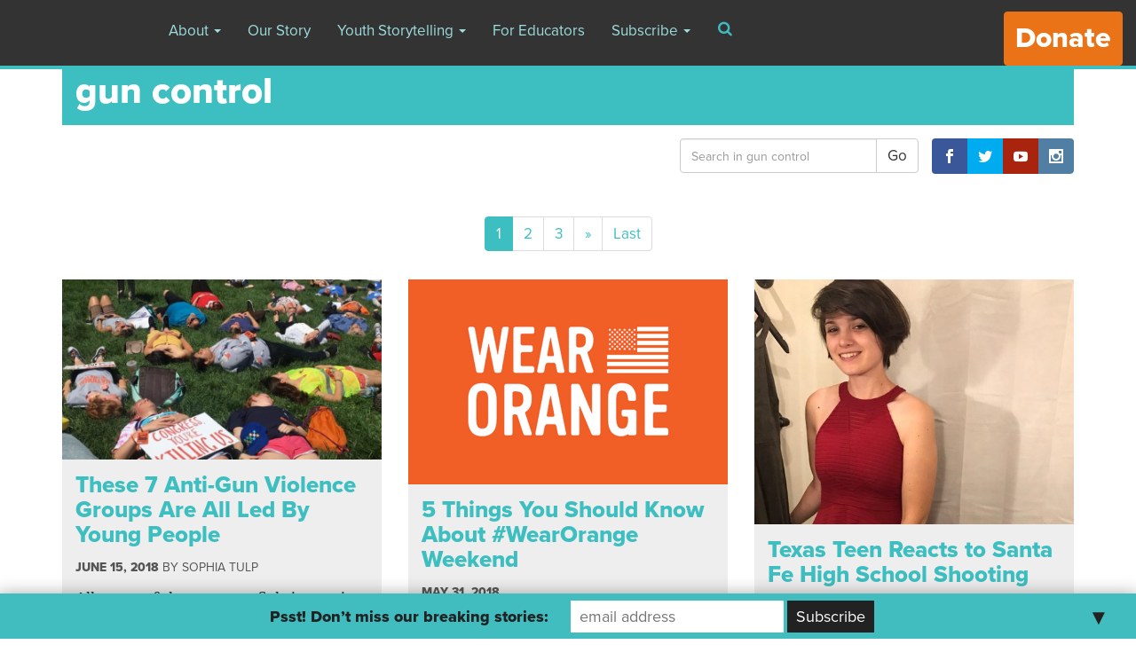

--- FILE ---
content_type: text/html; charset=UTF-8
request_url: https://archive.yr.media/tag/gun-control/
body_size: 13409
content:

<!doctype html>
<html lang="en-US" prefix="og: http://ogp.me/ns# fb: http://ogp.me/ns/fb#">
  <head>
  <meta charset="utf-8">
  <meta http-equiv="x-ua-compatible" content="ie=edge">
  <meta name="viewport" content="width=device-width, initial-scale=1">
  <script>var et_site_url='https://archive.yr.media';var et_post_id='global';function et_core_page_resource_fallback(a,b){"undefined"===typeof b&&(b=a.sheet.cssRules&&0===a.sheet.cssRules.length);b&&(a.onerror=null,a.onload=null,a.href?a.href=et_site_url+"/?et_core_page_resource="+a.id+et_post_id:a.src&&(a.src=et_site_url+"/?et_core_page_resource="+a.id+et_post_id))}
</script><title>gun control &#8211; Youth Radio</title>

<!-- All in One SEO Pack 2.7.3 by Michael Torbert of Semper Fi Web Design[-1,-1] -->
<meta name="robots" content="noindex,follow" />
<link rel='next' href='https://archive.yr.media/tag/gun-control/page/2/' />

<link rel="canonical" href="https://archive.yr.media/tag/gun-control/" />
<!-- /all in one seo pack -->
<link rel='dns-prefetch' href='//ajax.googleapis.com' />
<link rel='dns-prefetch' href='//fonts.googleapis.com' />
<link rel='dns-prefetch' href='//s.w.org' />
<link rel="alternate" type="application/rss+xml" title="Youth Radio &raquo; gun control Tag Feed" href="https://archive.yr.media/tag/gun-control/feed/" />
		<script type="text/javascript">
			window._wpemojiSettings = {"baseUrl":"https:\/\/s.w.org\/images\/core\/emoji\/2.3\/72x72\/","ext":".png","svgUrl":"https:\/\/s.w.org\/images\/core\/emoji\/2.3\/svg\/","svgExt":".svg","source":{"concatemoji":"https:\/\/archive.yr.media\/wp-includes\/js\/wp-emoji-release.min.js?ver=4.8.7"}};
			!function(a,b,c){function d(a){var b,c,d,e,f=String.fromCharCode;if(!k||!k.fillText)return!1;switch(k.clearRect(0,0,j.width,j.height),k.textBaseline="top",k.font="600 32px Arial",a){case"flag":return k.fillText(f(55356,56826,55356,56819),0,0),b=j.toDataURL(),k.clearRect(0,0,j.width,j.height),k.fillText(f(55356,56826,8203,55356,56819),0,0),c=j.toDataURL(),b!==c&&(k.clearRect(0,0,j.width,j.height),k.fillText(f(55356,57332,56128,56423,56128,56418,56128,56421,56128,56430,56128,56423,56128,56447),0,0),b=j.toDataURL(),k.clearRect(0,0,j.width,j.height),k.fillText(f(55356,57332,8203,56128,56423,8203,56128,56418,8203,56128,56421,8203,56128,56430,8203,56128,56423,8203,56128,56447),0,0),c=j.toDataURL(),b!==c);case"emoji4":return k.fillText(f(55358,56794,8205,9794,65039),0,0),d=j.toDataURL(),k.clearRect(0,0,j.width,j.height),k.fillText(f(55358,56794,8203,9794,65039),0,0),e=j.toDataURL(),d!==e}return!1}function e(a){var c=b.createElement("script");c.src=a,c.defer=c.type="text/javascript",b.getElementsByTagName("head")[0].appendChild(c)}var f,g,h,i,j=b.createElement("canvas"),k=j.getContext&&j.getContext("2d");for(i=Array("flag","emoji4"),c.supports={everything:!0,everythingExceptFlag:!0},h=0;h<i.length;h++)c.supports[i[h]]=d(i[h]),c.supports.everything=c.supports.everything&&c.supports[i[h]],"flag"!==i[h]&&(c.supports.everythingExceptFlag=c.supports.everythingExceptFlag&&c.supports[i[h]]);c.supports.everythingExceptFlag=c.supports.everythingExceptFlag&&!c.supports.flag,c.DOMReady=!1,c.readyCallback=function(){c.DOMReady=!0},c.supports.everything||(g=function(){c.readyCallback()},b.addEventListener?(b.addEventListener("DOMContentLoaded",g,!1),a.addEventListener("load",g,!1)):(a.attachEvent("onload",g),b.attachEvent("onreadystatechange",function(){"complete"===b.readyState&&c.readyCallback()})),f=c.source||{},f.concatemoji?e(f.concatemoji):f.wpemoji&&f.twemoji&&(e(f.twemoji),e(f.wpemoji)))}(window,document,window._wpemojiSettings);
		</script>
		<style type="text/css">
img.wp-smiley,
img.emoji {
	display: inline !important;
	border: none !important;
	box-shadow: none !important;
	height: 1em !important;
	width: 1em !important;
	margin: 0 .07em !important;
	vertical-align: -0.1em !important;
	background: none !important;
	padding: 0 !important;
}
</style>
<link rel='stylesheet' id='cptch_stylesheet-css'  href='https://archive.yr.media/wp-content/plugins/captcha/css/front_end_style.css?ver=4.4.5' type='text/css' media='all' />
<link rel='stylesheet' id='dashicons-css'  href='https://archive.yr.media/wp-includes/css/dashicons.min.css?ver=4.8.7' type='text/css' media='all' />
<link rel='stylesheet' id='cptch_desktop_style-css'  href='https://archive.yr.media/wp-content/plugins/captcha/css/desktop_style.css?ver=4.4.5' type='text/css' media='all' />
<link rel='stylesheet' id='ssp-frontend-player-css'  href='https://archive.yr.media/wp-content/plugins/seriously-simple-podcasting/assets/css/player.css?ver=1.19.11' type='text/css' media='all' />
<link rel='stylesheet' id='vosd-donation-css'  href='https://archive.yr.media/wp-content/plugins/vosd-donation/assets/css/vosd-donation.css?ver=4.8.7' type='text/css' media='all' />
<link rel='stylesheet' id='wpstatistics-css-css'  href='https://archive.yr.media/wp-content/plugins/wp-statistics/assets/css/frontend.css?ver=12.3.6.4' type='text/css' media='all' />
<link rel='stylesheet' id='et_monarch-css-css'  href='https://archive.yr.media/wp-content/plugins/monarch/css/style.css?ver=1.4.5' type='text/css' media='all' />
<link rel='stylesheet' id='et-gf-open-sans-css'  href='https://fonts.googleapis.com/css?family=Open+Sans:400,700' type='text/css' media='all' />
<link rel='stylesheet' id='mailchimp-top-bar-css'  href='https://archive.yr.media/wp-content/plugins/mailchimp-top-bar/assets/css/bar.min.css?ver=1.3.2' type='text/css' media='all' />
<link rel='stylesheet' id='mc4wp-form-basic-css'  href='https://archive.yr.media/wp-content/plugins/mailchimp-for-wp/assets/css/form-basic.min.css?ver=4.2.4' type='text/css' media='all' />
<link rel='stylesheet' id='sage/css-css'  href='https://archive.yr.media/wp-content/themes/youthradio-v2/dist/styles/main.css' type='text/css' media='all' />
<link rel='stylesheet' id='sage/mejs-base-css'  href='https://archive.yr.media/wp-content/themes/youthradio-v2/dist/mejs/mediaelementplayer.css' type='text/css' media='all' />
<link rel='stylesheet' id='sage/mejs-base-playlist-css'  href='https://archive.yr.media/wp-content/themes/youthradio-v2/dist/mejs/mep-feature-playlist.css' type='text/css' media='all' />
<link rel='stylesheet' id='sage/mejs-update-css'  href='https://archive.yr.media/wp-content/themes/youthradio-v2/dist/mejs/mejs-updates.css' type='text/css' media='all' />
<script type='text/javascript' src='//ajax.googleapis.com/ajax/libs/jquery/1.8.1/jquery.min.js?ver=1.8.1'></script>
<link rel='https://api.w.org/' href='https://archive.yr.media/wp-json/' />
<link rel="EditURI" type="application/rsd+xml" title="RSD" href="https://archive.yr.media/xmlrpc.php?rsd" />
<link rel="wlwmanifest" type="application/wlwmanifest+xml" href="https://archive.yr.media/wp-includes/wlwmanifest.xml" /> 
<meta name="generator" content="WordPress 4.8.7" />
<meta name="generator" content="Seriously Simple Podcasting 1.19.11" />

<link rel="alternate" type="application/rss+xml" title="Podcast RSS feed" href="https://archive.yr.media/feed/podcast" />

<style type="text/css" id="et-social-custom-css">
				 .et_monarch .et_social_inline_top { margin: 20px 0; }
			</style><style type="text/css">
.mctb-bar, .mctb-response, .mctb-close { background: #42bdbf !important; }
.mctb-bar, .mctb-label, .mctb-close { color: #222222 !important; }
.mctb-button { background: #222222 !important; border-color: #222222 !important; }
.mctb-email:focus { outline-color: #222222 !important; }
.mctb-button { color: #ffffff !important; }
</style>		<style type="text/css" id="wp-custom-css">
			/*
You can add your own CSS here.

Click the help icon above to learn more.
*/
header.banner .btn-donate {
   font-size: xx-large;
}

.btn-donate-post {
  border-radius: 4px;
  font-family: Arial;
  color: #ffffff;
  font-size: x-large;
  background: #ea7317;
  padding: 10px 20px 10px 20px;
  text-decoration: none;	
}
		
.btn-donate-post:hover {
  text-decoration: none;
	color: #ffffff;
}

.page-id-121 .mctb {
display: none!important;
}		</style>
	
<!-- START - Open Graph for Facebook, Google+ and Twitter Card Tags 2.2.4.2 -->
 <!-- Facebook Open Graph -->
  <meta property="og:locale" content="en_US"/>
  <meta property="og:site_name" content="Youth Radio"/>
  <meta property="og:title" content="gun control"/>
  <meta property="og:url" content="https://archive.yr.media/tag/gun-control/"/>
  <meta property="og:type" content="article"/>
  <meta property="og:description" content="Cultivating Media and Minds"/>
  <meta property="og:image" content="https://s3.amazonaws.com/media.youthradio.org/wp-content/uploads/2017/04/27142817/YR_logo_twitter.jpg"/>
  <meta property="article:publisher" content="https://www.facebook.com/youthradiopage/"/>
 <!-- Google+ / Schema.org -->
  <meta itemprop="name" content="gun control"/>
  <meta itemprop="headline" content="gun control"/>
  <meta itemprop="description" content="Cultivating Media and Minds"/>
  <meta itemprop="image" content="https://s3.amazonaws.com/media.youthradio.org/wp-content/uploads/2017/04/27142817/YR_logo_twitter.jpg"/>
  <!--<meta itemprop="publisher" content="Youth Radio"/>--> <!-- To solve: The attribute publisher.itemtype has an invalid value -->
 <!-- Twitter Cards -->
  <meta name="twitter:title" content="gun control"/>
  <meta name="twitter:url" content="https://archive.yr.media/tag/gun-control/"/>
  <meta name="twitter:description" content="Cultivating Media and Minds"/>
  <meta name="twitter:image" content="https://s3.amazonaws.com/media.youthradio.org/wp-content/uploads/2017/04/27142817/YR_logo_twitter.jpg"/>
  <meta name="twitter:card" content="summary_large_image"/>
  <meta name="twitter:site" content="@youthradio"/>
 <!-- SEO -->
 <!-- Misc. tags -->
 <!-- is_tag -->
<!-- END - Open Graph for Facebook, Google+ and Twitter Card Tags 2.2.4.2 -->
	
  
<script>
  (function(d) {
    var config = {
      kitId: 'dgm1qfz',
      scriptTimeout: 3000,
      async: true
    },
    h=d.documentElement,t=setTimeout(function(){h.className=h.className.replace(/\bwf-loading\b/g,"")+" wf-inactive";},config.scriptTimeout),tk=d.createElement("script"),f=false,s=d.getElementsByTagName("script")[0],a;h.className+=" wf-loading";tk.src='https://use.typekit.net/'+config.kitId+'.js';tk.async=true;tk.onload=tk.onreadystatechange=function(){a=this.readyState;if(f||a&&a!="complete"&&a!="loaded")return;f=true;clearTimeout(t);try{Typekit.load(config)}catch(e){}};s.parentNode.insertBefore(tk,s)
  })(document);
</script>
</head>
  <body class="archive tag tag-gun-control tag-270 et_monarch sidebar-primary full-width-content desk-Teal">
    <!--[if IE]>
      <div class="alert alert-warning">
        You are using an <strong>outdated</strong> browser. Please <a href="http://browsehappy.com/">upgrade your browser</a> to improve your experience.      </div>
    <![endif]-->
    <header class="banner navbar nav navbar-fixed-top" role="banner">
  <div class="container-fluid">
    <!-- Brand and toggle get grouped for better mobile display -->
    <div class="navbar-header">
      <a class="brand navbar-brand" href="https://archive.yr.media/">Youth Radio</a>
      
      <button type="button" class="navbar-toggle collapsed" data-toggle="collapse" data-target="#bs-example-navbar-collapse-1" aria-expanded="false">
        <span class="sr-only">Toggle navigation</span>
        <span class="icon-bar"></span>
        <span class="icon-bar"></span>
        <span class="icon-bar"></span>
      </button>
    </div>
    <div class="collapse navbar-collapse" id="bs-example-navbar-collapse-1">
      <nav class="nav-primary pull-left">
        <div class="menu-new-main-navigation-container"><ul id="menu-new-main-navigation" class="nav navbar-nav"><li id="menu-item-21219" class="menu-item menu-item-type-post_type menu-item-object-page menu-item-has-children menu-item-21219 dropdown"><a title="About" href="#" data-toggle="dropdown" class="dropdown-toggle" aria-haspopup="true">About <span class="caret"></span></a>
<ul role="menu" class=" dropdown-menu">
	<li id="menu-item-26962" class="menu-item menu-item-type-post_type menu-item-object-page menu-item-26962"><a title="Classes" href="https://archive.yr.media/classes/">Classes</a></li>
	<li id="menu-item-21221" class="menu-item menu-item-type-post_type menu-item-object-page menu-item-21221"><a title="Staff" href="https://archive.yr.media/staff/">Staff</a></li>
	<li id="menu-item-25968" class="menu-item menu-item-type-post_type menu-item-object-page menu-item-25968"><a title="Board" href="https://archive.yr.media/board/">Board</a></li>
	<li id="menu-item-22649" class="menu-item menu-item-type-post_type menu-item-object-page menu-item-22649"><a title="Awards" href="https://archive.yr.media/awards/">Awards</a></li>
	<li id="menu-item-21223" class="menu-item menu-item-type-post_type menu-item-object-page menu-item-21223"><a title="Press" href="https://archive.yr.media/press/">Press</a></li>
	<li id="menu-item-21224" class="menu-item menu-item-type-post_type menu-item-object-page menu-item-21224"><a title="Opportunities" href="https://archive.yr.media/jobs/">Opportunities</a></li>
	<li id="menu-item-21225" class="menu-item menu-item-type-post_type menu-item-object-page menu-item-21225"><a title="Outlets &#038; Partners" href="https://archive.yr.media/outlets-and-partners/">Outlets &#038; Partners</a></li>
	<li id="menu-item-22400" class="menu-item menu-item-type-post_type menu-item-object-page menu-item-22400"><a title="Contact Us" href="https://archive.yr.media/contact/">Contact Us</a></li>
	<li id="menu-item-26753" class="menu-item menu-item-type-post_type menu-item-object-page menu-item-26753"><a title="Youth Radio Editorial Policy" href="https://archive.yr.media/youth-radio-editorial-policy/">Youth Radio Editorial Policy</a></li>
	<li id="menu-item-26746" class="menu-item menu-item-type-post_type menu-item-object-page menu-item-26746"><a title="Supporters" href="https://archive.yr.media/supporters/">Supporters</a></li>
</ul>
</li>
<li id="menu-item-21226" class="menu-item menu-item-type-post_type menu-item-object-page menu-item-21226"><a title="Our Story" href="https://archive.yr.media/mission/">Our Story</a></li>
<li id="menu-item-21227" class="menu-item menu-item-type-taxonomy menu-item-object-category menu-item-has-children menu-item-21227 dropdown"><a title="Youth Storytelling" href="#" data-toggle="dropdown" class="dropdown-toggle" aria-haspopup="true">Youth Storytelling <span class="caret"></span></a>
<ul role="menu" class=" dropdown-menu">
	<li id="menu-item-21228" class="menu-item menu-item-type-taxonomy menu-item-object-category menu-item-21228"><a title="Journalism" href="https://archive.yr.media/category/journalism/">Journalism</a></li>
	<li id="menu-item-21229" class="menu-item menu-item-type-taxonomy menu-item-object-category menu-item-21229"><a title="Arts" href="https://archive.yr.media/category/arts/">Arts</a></li>
	<li id="menu-item-26740" class="menu-item menu-item-type-custom menu-item-object-custom menu-item-26740"><a title="Interactive" target="_blank" href="https://yri.youthradio.org/">Interactive</a></li>
	<li id="menu-item-21230" class="menu-item menu-item-type-taxonomy menu-item-object-category menu-item-21230"><a title="YR Raw" href="https://archive.yr.media/category/yr-raw/">YR Raw</a></li>
</ul>
</li>
<li id="menu-item-28507" class="menu-item menu-item-type-custom menu-item-object-custom menu-item-28507"><a title="For Educators" target="_blank" href="https://yri.youthradio.org/for-teachers/">For Educators</a></li>
<li id="menu-item-22418" class="menu-item menu-item-type-custom menu-item-object-custom menu-item-has-children menu-item-22418 dropdown"><a title="Subscribe" href="#" data-toggle="dropdown" class="dropdown-toggle" aria-haspopup="true">Subscribe <span class="caret"></span></a>
<ul role="menu" class=" dropdown-menu">
	<li id="menu-item-22420" class="menu-item menu-item-type-custom menu-item-object-custom menu-item-22420"><a title="iTunes Link" target="_blank" href="https://itunes.apple.com/us/podcast/youth-radio-podcast/id1201469473?mt=2">iTunes Link</a></li>
	<li id="menu-item-22419" class="menu-item menu-item-type-custom menu-item-object-custom menu-item-22419"><a title="Podcast Link" target="_blank" href="http://feeds.feedburner.com/youthradiopodcast">Podcast Link</a></li>
	<li id="menu-item-22422" class="menu-item menu-item-type-custom menu-item-object-custom menu-item-22422"><a title="Site Feed" target="_blank" href="http://feeds.feedburner.com/YouthRadio">Site Feed</a></li>
	<li id="menu-item-22421" class="menu-item menu-item-type-post_type menu-item-object-page menu-item-22421"><a title="Newsletter" href="https://archive.yr.media/newsletter/">Newsletter</a></li>
</ul>
</li>
</ul></div>      </nav>

      <a onclick="window.open('https://archive.yr.media/player?audio=playlist','Youth Radio Audio', 'height=550,width=735,location=no,menubar=no,resizable=no,toolbar=no');" class="pull-left hidden-md hidden-lg btn btn-primary text-darker-gray audio-playlist">
        <strong>Listen Now</strong> <i class="fa fa-fw fa-play" aria-hidden="true"></i> <span class="text-uppercase">Podcast</span> <i class="fa fa-fw fa-headphones" aria-hidden="true"></i>
      </a>

      <a href="" class="btn btn-search pull-left" data-toggle="modal" data-target="#searchModal"><i class="fa fa-fw fa-search" aria-hidden="true"></i></a>
      
      <a href="https://archive.yr.media/donate/" class="btn btn-default pull-right btn-donate strong">Donate</a>
    </div>
  </div>
</header>
        <div class="wrap container" role="document">
      <div class="content row">
        <main class="main clearfix">
          


<div class="archive-header clearfix bg-Teal">
	
	<h1 class="category-title h2 strong v-top-0 v-bot-0 text-white">
		gun control	</h1>

</div>

<div class="sub-archive-header clearfix v-top-15">

			<!-- <a href="https://archive.yr.media/tag/gun-control/feed/" class="strong pull-left text-Teal"><i class="fa fa-2x fa-fw fa-rss" aria-hidden="true"></i>Subscribe</a> -->
	
	<div class="pull-right">
		<div class="et_social_networks et_social_autowidth et_social_simple et_social_rounded et_social_top et_social_nospace et_social_mobile_on et_social_outer_dark">
					
					
					<ul class="et_social_icons_container"><li class="et_social_facebook">
						<a href="https://www.facebook.com/youthradiopage/" class="et_social_follow" data-social_name="facebook" data-social_type="follow" data-post_id="0" target="_blank">
							<i class="et_social_icon et_social_icon_facebook"></i>
							
							<span class="et_social_overlay"></span>
						</a>
					</li><li class="et_social_twitter">
						<a href="https://twitter.com/youthradio" class="et_social_follow" data-social_name="twitter" data-social_type="follow" data-post_id="0" target="_blank">
							<i class="et_social_icon et_social_icon_twitter"></i>
							
							<span class="et_social_overlay"></span>
						</a>
					</li><li class="et_social_youtube">
						<a href="https://www.youtube.com/user/youthradio" class="et_social_follow" data-social_name="youtube" data-social_type="follow" data-post_id="0" target="_blank">
							<i class="et_social_icon et_social_icon_youtube"></i>
							
							<span class="et_social_overlay"></span>
						</a>
					</li><li class="et_social_instagram">
						<a href="https://www.instagram.com/youthradio/" class="et_social_follow" data-social_name="instagram" data-social_type="follow" data-post_id="0" target="_blank">
							<i class="et_social_icon et_social_icon_instagram"></i>
							
							<span class="et_social_overlay"></span>
						</a>
					</li></ul>
				</div>	</div>

	<form role="search" method="get" class="search-form pull-right" action="https://archive.yr.media/tag/gun-control/">
		<div class="row">
			<div class="col-xs-12">

				<label class="screen-reader-text">Search for:</label>

				<div class="input-group">

			        <input type="search" class="search-field form-control"
			            placeholder="Search in gun control"
			            value="" name="s"
			            title="Search for:" />

					<div class="input-group-btn">
						<input type="submit" class="search-submit btn" value="Go" />
					</div><!-- /btn-group -->

				</div>
			</div>
		</div>
	</form>

</div>

<div class="row">
	<div class="term-description col-md-8 col-md-offset-2 text-justify v-top-15 clearfix">
		
		
	</div>
</div>


<div class="text-center">
	<nav><ul class="pagination"><li class="active"><span class="active">1</span></li><li><a href="https://archive.yr.media/tag/gun-control/page/2/">2</a></li><li><a href="https://archive.yr.media/tag/gun-control/page/3/">3</a></li><li><a href="https://archive.yr.media/tag/gun-control/page/2/" title="next" aria-label="Next"><span aria-hidden="true">&raquo;</span></a></li><li class="next"><a href="https://archive.yr.media/tag/gun-control/page/3/">Last</a></li></ul></nav></div>

<div id="masonry" class="row v-bot-60">

	
	<div class="col-xs-12 col-sm-6 col-md-4 archive-entry tile"><article class="v-bot-30 clearfix post-33180 post type-post status-publish format-standard has-post-thumbnail hentry category-journalism category-politics tag-gun-control tag-gun-violence tag-march-for-our-lives tag-marjory-stoneman-douglas tag-parkland-shooting tag-wear-orange tag-young-leaders staff-sophia-tulp editors-holly-ojalvo">
	<div class="post-thumbnail pull-left"><a href="https://archive.yr.media/journalism/7-anti-gun-violence-groups-led-by-young-people/"><img width="780" height="440" src="https://s3.amazonaws.com/media.youthradio.org/wp-content/uploads/2018/06/15110256/die-in-Haley-Samsel-780x440.jpg" class="post-thumb wp-post-image" alt="The die-in on Capitol Hill in Washington, D.C. on June 12, 2018" srcset="https://s3.amazonaws.com/media.youthradio.org/wp-content/uploads/2018/06/15110256/die-in-Haley-Samsel-780x440.jpg 780w, https://s3.amazonaws.com/media.youthradio.org/wp-content/uploads/2018/06/15110256/die-in-Haley-Samsel-566x318.jpg 566w" sizes="(max-width: 780px) 100vw, 780px" /></a></div>
	<div class="archive-entry-wrap v-top-15 pull-left">

		<header>
			<h2 class="entry-title h4"><a href="https://archive.yr.media/journalism/7-anti-gun-violence-groups-led-by-young-people/">These 7 Anti-Gun Violence Groups Are All Led By Young People</a></h2>
			<div class="entry-meta small">

	<p class="text-uppercase">

					<time class="updated strong" datetime="2018-06-15T20:01:42+00:00">June 15, 2018</time>
				

		<span class="byline author vcard">by <a href="https://archive.yr.media/staff/sophia-tulp/" rel="tag">Sophia Tulp</a></span>

	</p>

	
	   

	<!--  sharing icons?  -->

</div>		</header>

		<div class="entry-summary">
			<p>All seven of these groups fighting against gun violence are led by young people.</p>
		</div>

		<footer class="entry-meta small">
					</footer>

	</div>

			<div class="entry-media">
			<a href="https://archive.yr.media/journalism/7-anti-gun-violence-groups-led-by-young-people/" class="custom_audio_player clearfix display-block bg-gray-darker v-top-10">
				
				<span class="strong">Learn More</span>

				<i class="fa fa-plus-circle pull-right"></i>
			</a>
		</div>
	
</article>

</div><div class="col-xs-12 col-sm-6 col-md-4 archive-entry tile"><article class="v-bot-30 clearfix post-32705 post type-post status-publish format-standard has-post-thumbnail hentry category-uncategorized tag-everytown tag-gun tag-gun-control tag-gun-violence tag-hadiya-pendleton tag-national-gun-violence-awareness-day tag-parkland tag-project-orange-tree tag-santa-fe tag-wear-orange">
	<div class="post-thumbnail pull-left"><a href="https://archive.yr.media/uncategorized/5-things-you-should-know-about-wearorange-weekend/"><img width="640" height="411" src="https://s3.amazonaws.com/media.youthradio.org/wp-content/uploads/2018/05/31161802/wearorange2.jpg" class="post-thumb wp-post-image" alt="" srcset="https://s3.amazonaws.com/media.youthradio.org/wp-content/uploads/2018/05/31161802/wearorange2.jpg 640w, https://s3.amazonaws.com/media.youthradio.org/wp-content/uploads/2018/05/31161802/wearorange2-300x193.jpg 300w" sizes="(max-width: 640px) 100vw, 640px" /></a></div>
	<div class="archive-entry-wrap v-top-15 pull-left">

		<header>
			<h2 class="entry-title h4"><a href="https://archive.yr.media/uncategorized/5-things-you-should-know-about-wearorange-weekend/">5 Things You Should Know About #WearOrange Weekend</a></h2>
			<div class="entry-meta small">

	<p class="text-uppercase">

					<time class="updated strong" datetime="2018-05-31T23:08:27+00:00">May 31, 2018</time>
				

		<span class="byline author vcard"></span>

	</p>

	
	   

	<!--  sharing icons?  -->

</div>		</header>

		<div class="entry-summary">
			<p>Why are so many young people wearing orange this weekend? It&#8217;s about guns violence.</p>
		</div>

		<footer class="entry-meta small">
					</footer>

	</div>

			<div class="entry-media">
			<a href="https://archive.yr.media/uncategorized/5-things-you-should-know-about-wearorange-weekend/" class="custom_audio_player clearfix display-block bg-gray-darker v-top-10">
				
				<span class="strong">Learn More</span>

				<i class="fa fa-plus-circle pull-right"></i>
			</a>
		</div>
	
</article>

</div><div class="col-xs-12 col-sm-6 col-md-4 archive-entry tile"><article class="v-bot-30 clearfix post-32447 post type-post status-publish format-standard has-post-thumbnail hentry category-education category-journalism tag-neveragain tag-austin tag-austin-isd tag-columbine tag-enough tag-gun-control tag-gun-reform tag-marjory-stoneman-douglas-high-school tag-parkland tag-sandy-hook tag-santa-fe tag-santa-fe-high-school tag-texas locations-austin locations-texas staff-emma-baumgardner editors-holly-ojalvo editors-nancy-deville editors-teresa-chin">
	<div class="post-thumbnail pull-left"><a href="https://archive.yr.media/journalism/education/texas-teen-reacts-to-santa-fe-high-school-shooting/"><img width="574" height="440" src="https://s3.amazonaws.com/media.youthradio.org/wp-content/uploads/2018/05/18171632/FullSizeRender-e1526689081324-574x440.jpeg" class="post-thumb wp-post-image" alt="" /></a></div>
	<div class="archive-entry-wrap v-top-15 pull-left">

		<header>
			<h2 class="entry-title h4"><a href="https://archive.yr.media/journalism/education/texas-teen-reacts-to-santa-fe-high-school-shooting/">Texas Teen Reacts to Santa Fe High School Shooting</a></h2>
			<div class="entry-meta small">

	<p class="text-uppercase">

					<time class="updated strong" datetime="2018-05-19T00:43:08+00:00">May 18, 2018</time>
				

		<span class="byline author vcard">by <a href="https://archive.yr.media/staff/emma-baumgardner/" rel="tag">Emma Baumgardner</a></span>

	</p>

	
	   

	<!--  sharing icons?  -->

</div>		</header>

		<div class="entry-summary">
			<p>Gun ownership in Texas is treated as a birthright. The right to bear arms is not in question, but the need to prevent guns from falling into the wrong hands is.</p>
		</div>

		<footer class="entry-meta small">
			<p>Reporting from <a href="https://archive.yr.media/locations/austin/" rel="tag">Austin</a>, <a href="https://archive.yr.media/locations/texas/" rel="tag">Texas</a></p>		</footer>

	</div>

			<div class="entry-media">
			<a href="https://archive.yr.media/journalism/education/texas-teen-reacts-to-santa-fe-high-school-shooting/" class="custom_audio_player clearfix display-block bg-gray-darker v-top-10">
				
				<span class="strong">Learn More</span>

				<i class="fa fa-plus-circle pull-right"></i>
			</a>
		</div>
	
</article>

</div><div class="col-xs-12 col-sm-6 col-md-4 archive-entry tile"><article class="v-bot-30 clearfix post-31703 post type-post status-publish format-standard has-post-thumbnail hentry category-journalism category-special-coverage tag-guncontrol tag-gunviolence tag-columbine tag-community-gun-violence tag-gun-control tag-national-school-walkout tag-national-student-walkout tag-national-walkout-day staff-youth-radio-2">
	<div class="post-thumbnail pull-left"><a href="https://archive.yr.media/journalism/special-coverage/on-columbine-anniversary-students-call-to-end-gun-violence-again/"><img width="780" height="440" src="https://s3.amazonaws.com/media.youthradio.org/wp-content/uploads/2018/04/20115339/great-mills-2-780x440.jpg" class="post-thumb wp-post-image" alt="great mills" srcset="https://s3.amazonaws.com/media.youthradio.org/wp-content/uploads/2018/04/20115339/great-mills-2-780x440.jpg 780w, https://s3.amazonaws.com/media.youthradio.org/wp-content/uploads/2018/04/20115339/great-mills-2-566x318.jpg 566w" sizes="(max-width: 780px) 100vw, 780px" /></a></div>
	<div class="archive-entry-wrap v-top-15 pull-left">

		<header>
			<h2 class="entry-title h4"><a href="https://archive.yr.media/journalism/special-coverage/on-columbine-anniversary-students-call-to-end-gun-violence-again/">On Columbine Anniversary, Students Call To End Gun Violence — Again</a></h2>
			<div class="entry-meta small">

	<p class="text-uppercase">

					<time class="updated strong" datetime="2018-04-20T20:13:27+00:00">April 20, 2018</time>
				

		<span class="byline author vcard">by <a href="https://archive.yr.media/staff/youth-radio-2/" rel="tag">Youth Radio</a></span>

	</p>

	
	   

	<!--  sharing icons?  -->

</div>		</header>

		<div class="entry-summary">
			<p>Today was the #NationalStudentWalkout to protest gun violence and remember the Columbine victims. Here&#8217;s what they did, said, and saw, in their own words, photos, and videos. </p>
		</div>

		<footer class="entry-meta small">
					</footer>

	</div>

			<div class="entry-media">
			<a href="https://archive.yr.media/journalism/special-coverage/on-columbine-anniversary-students-call-to-end-gun-violence-again/" class="custom_audio_player clearfix display-block bg-gray-darker v-top-10">
				
				<span class="strong">Learn More</span>

				<i class="fa fa-plus-circle pull-right"></i>
			</a>
		</div>
	
</article>

</div><div class="col-xs-12 col-sm-6 col-md-4 archive-entry tile"><article class="v-bot-30 clearfix post-31441 post type-post status-publish format-standard has-post-thumbnail hentry category-apps category-journalism tag-marchforourlives tag-neveragain tag-enough tag-gun-control tag-interactive tag-march-for-our-lives tag-never-again tag-parkland">
	<div class="post-thumbnail pull-left"><a href="https://archive.yr.media/apps/map-the-movement-interactive-tracks-neveragain-in-real-time/"><img width="678" height="440" src="https://s3.amazonaws.com/media.youthradio.org/wp-content/uploads/2018/04/12103230/MarchFacebook-1024x538-e1525892799834-678x440.png" class="post-thumb wp-post-image" alt="" /></a></div>
	<div class="archive-entry-wrap v-top-15 pull-left">

		<header>
			<h2 class="entry-title h4"><a href="https://archive.yr.media/apps/map-the-movement-interactive-tracks-neveragain-in-real-time/">&#8220;Map The Movement&#8221; Interactive Tracks #NeverAgain In Real Time</a></h2>
			<div class="entry-meta small">

	<p class="text-uppercase">

					<time class="updated strong" datetime="2018-04-12T18:26:00+00:00">April 12, 2018</time>
				

		<span class="byline author vcard"></span>

	</p>

	
	   

	<!--  sharing icons?  -->

</div>		</header>

		<div class="entry-summary">
			<p>Beautiful graphics and geotagged tweets show &#8212; in real time &#8212; just how widespread the #NeverAgain movement has become.</p>
		</div>

		<footer class="entry-meta small">
					</footer>

	</div>

			<div class="entry-media">
			<a href="https://archive.yr.media/apps/map-the-movement-interactive-tracks-neveragain-in-real-time/" class="custom_audio_player clearfix display-block bg-gray-darker v-top-10">
				
				<span class="strong">Learn More</span>

				<i class="fa fa-plus-circle pull-right"></i>
			</a>
		</div>
	
</article>

</div><div class="col-xs-12 col-sm-6 col-md-4 archive-entry tile"><article class="v-bot-30 clearfix post-30997 post type-post status-publish format-standard has-post-thumbnail hentry category-journalism tag-march4ourlives tag-marchforourlives tag-50-miles-more tag-gun-control tag-gun-violence tag-house-speaker-paul-ryan tag-march-for-our-lives tag-wisconsin staff-nancy-deville editors-holly-ojalvo">
	<div class="post-thumbnail pull-left"><a href="https://archive.yr.media/journalism/why-this-wisconsin-teen-is-marching-50-miles-to-protest-gun-violence/"><img width="750" height="440" src="https://s3.amazonaws.com/media.youthradio.org/wp-content/uploads/2018/03/27122803/Katie-Eder-750x440.jpg" class="post-thumb wp-post-image" alt="Katie Eder 50 Miles More" /></a></div>
	<div class="archive-entry-wrap v-top-15 pull-left">

		<header>
			<h2 class="entry-title h4"><a href="https://archive.yr.media/journalism/why-this-wisconsin-teen-is-marching-50-miles-to-protest-gun-violence/">Why This Wisconsin Teen Is Marching 50 Miles to Protest Gun Violence</a></h2>
			<div class="entry-meta small">

	<p class="text-uppercase">

					<time class="updated strong" datetime="2018-03-27T19:41:24+00:00">March 27, 2018</time>
				

		<span class="byline author vcard">by <a href="https://archive.yr.media/staff/nancy-deville/" rel="tag">Nancy DeVille</a></span>

	</p>

	
	   

	<!--  sharing icons?  -->

</div>		</header>

		<div class="entry-summary">
			<p>The #MarchForOur Lives isn&#8217;t over. A group of high school students in Wisconsin is taking it further &#8212; 50 Miles More, to be exact, to the hometown of House Speaker Paul Ryan.</p>
		</div>

		<footer class="entry-meta small">
					</footer>

	</div>

			<div class="entry-media">
			<a href="https://archive.yr.media/journalism/why-this-wisconsin-teen-is-marching-50-miles-to-protest-gun-violence/" class="custom_audio_player clearfix display-block bg-gray-darker v-top-10">
				
				<span class="strong">Learn More</span>

				<i class="fa fa-plus-circle pull-right"></i>
			</a>
		</div>
	
</article>

</div><div class="col-xs-12 col-sm-6 col-md-4 archive-entry tile"><article class="v-bot-30 clearfix post-30975 post type-post status-publish format-standard has-post-thumbnail hentry category-journalism tag-march4ourlives tag-marchforourlives tag-marchforourlivesdc tag-gun-control tag-leaders tag-march-for-our-lives tag-rally locations-kansas-city locations-los-angeles locations-new-orleans staff-youth-radio-editors editors-holly-ojalvo">
	<div class="post-thumbnail pull-left"><a href="https://archive.yr.media/journalism/powerful-student-march-for-our-lives-speeches/"><img width="750" height="440" src="https://s3.amazonaws.com/media.youthradio.org/wp-content/uploads/2018/03/26141205/Louise-Oliver2-750x440.jpg" class="post-thumb wp-post-image" alt="Louise Oliver" /></a></div>
	<div class="archive-entry-wrap v-top-15 pull-left">

		<header>
			<h2 class="entry-title h4"><a href="https://archive.yr.media/journalism/powerful-student-march-for-our-lives-speeches/">Powerful Student #MarchForOurLives Speeches You Probably Didn&#8217;t Hear</a></h2>
			<div class="entry-meta small">

	<p class="text-uppercase">

					<time class="updated strong" datetime="2018-03-26T21:44:16+00:00">March 26, 2018</time>
				

		<span class="byline author vcard">by <a href="https://archive.yr.media/staff/youth-radio-editors/" rel="tag">Youth Radio Editors</a></span>

	</p>

	
	   

	<!--  sharing icons?  -->

</div>		</header>

		<div class="entry-summary">
			<p>Video of powerful student #MarchForOurLives speakers have been making the rounds on social &#8212; but have you heard THESE speeches? </p>
		</div>

		<footer class="entry-meta small">
			<p>Reporting from <a href="https://archive.yr.media/locations/kansas-city/" rel="tag">Kansas City</a>, <a href="https://archive.yr.media/locations/los-angeles/" rel="tag">Los Angeles</a>, <a href="https://archive.yr.media/locations/new-orleans/" rel="tag">New Orleans</a></p>		</footer>

	</div>

			<div class="entry-media">
			<a href="https://archive.yr.media/journalism/powerful-student-march-for-our-lives-speeches/" class="custom_audio_player clearfix display-block bg-gray-darker v-top-10">
				
				<span class="strong">Learn More</span>

				<i class="fa fa-plus-circle pull-right"></i>
			</a>
		</div>
	
</article>

</div><div class="col-xs-12 col-sm-6 col-md-4 archive-entry tile"><article class="v-bot-30 clearfix post-30754 post type-post status-publish format-standard has-post-thumbnail hentry category-journalism category-politics tag-march4ourlives tag-marchforourlives tag-marchforourlivesdc tag-neveragain tag-activism tag-civics tag-enough tag-gun-control tag-gun-violence tag-march-for-our-lives tag-marjory-stoneman-douglas-high-school tag-parkland tag-school-shooting tag-washington-dc staff-youth-radio-editor">
	<div class="post-thumbnail pull-left"><a href="https://archive.yr.media/journalism/all-around-the-country-young-people-marchforourlives/"><img width="780" height="440" src="https://s3.amazonaws.com/media.youthradio.org/wp-content/uploads/2018/03/24132742/Screen-Shot-2018-03-24-at-3.54.40-PM-780x440.png" class="post-thumb wp-post-image" alt="" srcset="https://s3.amazonaws.com/media.youthradio.org/wp-content/uploads/2018/03/24132742/Screen-Shot-2018-03-24-at-3.54.40-PM-780x440.png 780w, https://s3.amazonaws.com/media.youthradio.org/wp-content/uploads/2018/03/24132742/Screen-Shot-2018-03-24-at-3.54.40-PM-566x318.png 566w" sizes="(max-width: 780px) 100vw, 780px" /></a></div>
	<div class="archive-entry-wrap v-top-15 pull-left">

		<header>
			<h2 class="entry-title h4"><a href="https://archive.yr.media/journalism/all-around-the-country-young-people-marchforourlives/">All Around The Country, Young People March For Our Lives</a></h2>
			<div class="entry-meta small">

	<p class="text-uppercase">

					<time class="updated strong" datetime="2018-03-24T13:00:40+00:00">March 24, 2018</time>
				

		<span class="byline author vcard">by <a href="https://archive.yr.media/staff/youth-radio-editor/" rel="tag">Youth Radio Editor</a></span>

	</p>

	
	   

	<!--  sharing icons?  -->

</div>		</header>

		<div class="entry-summary">
			<p>On Saturday, activists from across the U.S. are gathering with one message: #Enough. We&#8217;ll keep you updated on marches in DC and around the country.</p>
		</div>

		<footer class="entry-meta small">
					</footer>

	</div>

			<div class="entry-media">
			<a href="https://archive.yr.media/journalism/all-around-the-country-young-people-marchforourlives/" class="custom_audio_player clearfix display-block bg-gray-darker v-top-10">
				
				<span class="strong">Learn More</span>

				<i class="fa fa-plus-circle pull-right"></i>
			</a>
		</div>
	
</article>

</div><div class="col-xs-12 col-sm-6 col-md-4 archive-entry tile"><article class="v-bot-30 clearfix post-30802 post type-post status-publish format-audio has-post-thumbnail hentry category-journalism category-politics tag-march4ourlives tag-marchforourlives tag-marchforourlivesdc tag-mfoldc tag-gun-control tag-marjory-stoneman-douglas-high-school tag-msd tag-parkland tag-school-shootings post_format-post-format-audio outlets-all-things-considered outlets-npr staff-youth-radio-editor">
	<div class="post-thumbnail pull-left"><a href="https://archive.yr.media/journalism/from-parkland-to-dc-marching-for-a-new-normal/"><img width="780" height="440" src="https://s3.amazonaws.com/media.youthradio.org/wp-content/uploads/2018/03/23094636/ParklandProtest_Pic_AaronGlassman-780x440.jpg" class="post-thumb wp-post-image" alt="" srcset="https://s3.amazonaws.com/media.youthradio.org/wp-content/uploads/2018/03/23094636/ParklandProtest_Pic_AaronGlassman-780x440.jpg 780w, https://s3.amazonaws.com/media.youthradio.org/wp-content/uploads/2018/03/23094636/ParklandProtest_Pic_AaronGlassman-566x318.jpg 566w" sizes="(max-width: 780px) 100vw, 780px" /></a></div>
	<div class="archive-entry-wrap v-top-15 pull-left">

		<header>
			<h2 class="entry-title h4"><a href="https://archive.yr.media/journalism/from-parkland-to-dc-marching-for-a-new-normal/">Marching For Change: A Parkland Teen Goes To DC</a></h2>
			<div class="entry-meta small">

	<p class="text-uppercase">

					<time class="updated strong" datetime="2018-03-23T16:50:20+00:00">March 23, 2018</time>
				

		<span class="byline author vcard">by <a href="https://archive.yr.media/staff/youth-radio-editor/" rel="tag">Youth Radio Editor</a></span>

	</p>

	
	   

	<!--  sharing icons?  -->

</div>		</header>

		<div class="entry-summary">
			<p>Fifteen-year-old Gabe Glassman is a sophomore at Majory Stoneman Douglas High School in Parkland, Florida. This week, though, he is in to DC for #MarchForOurLives.</p>
		</div>

		<footer class="entry-meta small">
					</footer>

	</div>

			<div class="entry-media">
			<a onclick="window.open('https://archive.yr.media/player?audio=30802','Youth Radio Audio', 'height=550,width=735,location=no,menubar=no,resizable=no,toolbar=no');" class="custom_audio_player clearfix display-block bg-gray-darker v-top-10">
				
				<span class="strong">Listen Now</span>
				
				<i class="fa fa-play"></i>

				<i class="fa fa-headphones pull-right"></i>
			</a>
		</div>
	
</article>

</div>
	<div class="text-center bottom-nav">
		<nav><ul class="pagination"><li class="active"><span class="active">1</span></li><li><a href="https://archive.yr.media/tag/gun-control/page/2/">2</a></li><li><a href="https://archive.yr.media/tag/gun-control/page/3/">3</a></li><li><a href="https://archive.yr.media/tag/gun-control/page/2/" title="next" aria-label="Next"><span aria-hidden="true">&raquo;</span></a></li><li class="next"><a href="https://archive.yr.media/tag/gun-control/page/3/">Last</a></li></ul></nav>	</div>

</div>        </main><!-- /.main -->
                  <aside class="sidebar">
            <div class="social-follow v-bot-30"><h4 class="text-primary">Follow us:</h4><div class="et_social_networks et_social_autowidth et_social_simple et_social_rounded et_social_top et_social_nospace et_social_mobile_on et_social_outer_dark">
					
					
					<ul class="et_social_icons_container"><li class="et_social_facebook">
						<a href="https://www.facebook.com/youthradiopage/" class="et_social_follow" data-social_name="facebook" data-social_type="follow" data-post_id="0" target="_blank">
							<i class="et_social_icon et_social_icon_facebook"></i>
							
							<span class="et_social_overlay"></span>
						</a>
					</li><li class="et_social_twitter">
						<a href="https://twitter.com/youthradio" class="et_social_follow" data-social_name="twitter" data-social_type="follow" data-post_id="0" target="_blank">
							<i class="et_social_icon et_social_icon_twitter"></i>
							
							<span class="et_social_overlay"></span>
						</a>
					</li><li class="et_social_youtube">
						<a href="https://www.youtube.com/user/youthradio" class="et_social_follow" data-social_name="youtube" data-social_type="follow" data-post_id="0" target="_blank">
							<i class="et_social_icon et_social_icon_youtube"></i>
							
							<span class="et_social_overlay"></span>
						</a>
					</li><li class="et_social_instagram">
						<a href="https://www.instagram.com/youthradio/" class="et_social_follow" data-social_name="instagram" data-social_type="follow" data-post_id="0" target="_blank">
							<i class="et_social_icon et_social_icon_instagram"></i>
							
							<span class="et_social_overlay"></span>
						</a>
					</li></ul>
				</div></div><div class="social-follow v-bot-30"><a href="" class="bg-primary strong desk v-bot-10 btn btn display-block" data-toggle="modal" data-target="#newsletterModal"><i class="fa fa-fw fa-envelope" aria-hidden="true"></i> Sign up for our Newsletter</a></div>
<!-- load page specific info -->

<!-- check to see if universal sidebar should be loaded -->

          </aside><!-- /.sidebar -->
              </div><!-- /.content -->
    </div><!-- /.wrap -->
    <script type="text/javascript">

      var _gaq = _gaq || [];
      _gaq.push(['_setAccount', 'UA-6029148-1']);
      _gaq.push(['_trackPageview']);

      (function() {
        var ga = document.createElement('script'); ga.type = 'text/javascript'; ga.async = true;
        ga.src = ('https:' == document.location.protocol ? 'https://ssl' : 'http://www') + '.google-analytics.com/ga.js';
        var s = document.getElementsByTagName('script')[0]; s.parentNode.insertBefore(ga, s);
      })();

    </script>
    

<div class="news-ticker sticky v-top-60 small">

	<div class="ticker">
		
					<ul class="yr-marquee list-inline">
														<li>
						<a href="https://archive.yr.media/journalism/the-america-cleanse-how-moving-to-canada-changed-my-world-view/">How Moving To Canada Changed My World View</a>
					</li>
														<li>
						<a href="https://archive.yr.media/journalism/health/how-wellness-culture-backfired-for-me/">How Wellness Culture Backfired For Me</a>
					</li>
														<li>
						<a href="https://archive.yr.media/journalism/young-people-adapt-to-changing-life-at-the-border/">Young People Adapt to Changing Life At The Border</a>
					</li>
														<li>
						<a href="https://archive.yr.media/journalism/whats-it-like-to-work-in-a-migrant-shelter-as-a-college-student/">This Is What It&#8217;s Like To Work In A Migrant Shelter As A College Student</a>
					</li>
														<li>
						<a href="https://archive.yr.media/journalism/outloud/understanding-singular-they/">Understanding Singular &#8220;They&#8221;</a>
					</li>
														<li>
						<a href="https://archive.yr.media/journalism/education/my-parents-american-dream/">My Parents&#8217; American Dream</a>
					</li>
							</ul>
					
	</div>

	<div class="listen-now pull-right">
		<a onclick="window.open('https://archive.yr.media/player?audio=playlist','Youth Radio Audio', 'height=550,width=735,location=no,menubar=no,resizable=no,toolbar=no');" class="listen-live audio-playlist">
			<strong>Listen Now</strong> <i class="fa fa-fw fa-play" aria-hidden="true"></i>
		</a>
	</div>

</div>

<!-- player -->

<footer class="content-info">
	
	<div class="container">

		<div class="row v-top-30 v-bot-15">

			<div class="col-xs-12 col-sm-4 col-lg-3">

				<img src="https://archive.yr.media/wp-content/themes/youthradio-v2/assets/images/s/footer-logo.png" alt="">

			</div>

			<div class="col-xs-12 col-sm-8 col-lg-5">

				<h6 class="strong">Youth Storytelling</h6>

				<nav class="nav-top-footer-links">
					<div class="menu-top-footer-links-container"><ul id="menu-top-footer-links" class="list-unstyled"><li id="menu-item-21237" class="menu-item menu-item-type-taxonomy menu-item-object-category menu-item-has-children menu-item-21237"><a href="https://archive.yr.media/category/journalism/">Journalism</a>
<ul  class="sub-menu">
	<li id="menu-item-21238" class="menu-item menu-item-type-taxonomy menu-item-object-category menu-item-21238"><a href="https://archive.yr.media/category/journalism/education/">Education</a></li>
	<li id="menu-item-21239" class="menu-item menu-item-type-taxonomy menu-item-object-category menu-item-21239"><a href="https://archive.yr.media/category/journalism/health/">Health</a></li>
	<li id="menu-item-21240" class="menu-item menu-item-type-taxonomy menu-item-object-category menu-item-21240"><a href="https://archive.yr.media/category/journalism/juvenile-justice/">Juvenile Justice</a></li>
	<li id="menu-item-21241" class="menu-item menu-item-type-taxonomy menu-item-object-category menu-item-21241"><a href="https://archive.yr.media/category/journalism/outloud/">outLoud</a></li>
	<li id="menu-item-21242" class="menu-item menu-item-type-taxonomy menu-item-object-category menu-item-21242"><a href="https://archive.yr.media/category/journalism/science/">Science</a></li>
</ul>
</li>
<li id="menu-item-21234" class="menu-item menu-item-type-taxonomy menu-item-object-category menu-item-21234"><a href="https://archive.yr.media/category/apps/">Interactive</a></li>
<li id="menu-item-21235" class="menu-item menu-item-type-taxonomy menu-item-object-category menu-item-has-children menu-item-21235"><a href="https://archive.yr.media/category/arts/">Arts</a>
<ul  class="sub-menu">
	<li id="menu-item-21236" class="menu-item menu-item-type-taxonomy menu-item-object-category menu-item-21236"><a href="https://archive.yr.media/category/arts/remix-your-life/">Remix Your Life</a></li>
</ul>
</li>
<li id="menu-item-21243" class="menu-item menu-item-type-taxonomy menu-item-object-category menu-item-has-children menu-item-21243"><a href="https://archive.yr.media/category/yr-raw/">YR Raw</a>
<ul  class="sub-menu">
	<li id="menu-item-21244" class="menu-item menu-item-type-taxonomy menu-item-object-category menu-item-21244"><a href="https://archive.yr.media/category/yr-raw/raw-show/">Raw Show</a></li>
	<li id="menu-item-21245" class="menu-item menu-item-type-taxonomy menu-item-object-category menu-item-21245"><a href="https://archive.yr.media/category/yr-raw/student-content/">Student Content</a></li>
</ul>
</li>
</ul></div>				</nav>

			</div>

			<div class="col-xs-12 col-lg-4 featured-partners">

				<h6 class="strong">Featured Media Partners</h6><h3><a class="image-link" href="http://www.npr.org/" target="_blank" rel="noopener noreferrer"><img class="alignleft wp-image-2121" src="https://s3.amazonaws.com/media.youthradio.org/wp-content/uploads/2013/06/NPR1.jpg" alt="NPR" width="135" height="45" /></a><a class="image-link" href="http://www.marketplace.org/" target="_blank" rel="noopener noreferrer"><img class="alignleft wp-image-2119" src="https://s3.amazonaws.com/media.youthradio.org/wp-content/uploads/2013/06/marketplace.png" alt="marketplace" width="108" height="44" /></a><a class="image-link" href="http://www.stitcher.com/" target="_blank" rel="noopener noreferrer"><img class="alignleft wp-image-2124" src="https://s3.amazonaws.com/media.youthradio.org/wp-content/uploads/2013/06/Stitcher.jpg" alt="Stitcher" width="61" height="49" /></a><a class="image-link" href="http://www.huffingtonpost.com/" target="_blank" rel="noopener noreferrer"><img class="alignleft wp-image-3456" src="https://s3.amazonaws.com/media.youthradio.org/wp-content/uploads/2013/06/Huffington-Post-Logo.jpg" alt="Huffington-Post-Logo" width="57" height="52" /></a></h3>
<h3></h3>
<h3></h3>

			</div>

		</div>

		<div class="row v-bot-15">

			<div class="col-xs-12">
				<nav class="nav-bottom-footer-links">
					<div class="menu-bottom-footer-links-container"><ul id="menu-bottom-footer-links" class="list-unstyled"><li id="menu-item-21246" class="menu-item menu-item-type-post_type menu-item-object-page menu-item-has-children menu-item-21246"><a href="https://archive.yr.media/about/">About</a>
<ul  class="sub-menu">
	<li id="menu-item-21247" class="menu-item menu-item-type-taxonomy menu-item-object-category menu-item-21247"><a href="https://archive.yr.media/category/announcements/">Announcements</a></li>
	<li id="menu-item-21248" class="menu-item menu-item-type-post_type menu-item-object-page menu-item-21248"><a href="https://archive.yr.media/jobs/">Opportunities</a></li>
	<li id="menu-item-21249" class="menu-item menu-item-type-post_type menu-item-object-page menu-item-21249"><a href="https://archive.yr.media/outlets-and-partners/">Outlets &#038; Partners</a></li>
	<li id="menu-item-21250" class="menu-item menu-item-type-post_type menu-item-object-page menu-item-21250"><a href="https://archive.yr.media/press/">Press</a></li>
</ul>
</li>
<li id="menu-item-21251" class="menu-item menu-item-type-post_type menu-item-object-page menu-item-21251"><a href="https://archive.yr.media/mission/">Our Story</a></li>
<li id="menu-item-21252" class="menu-item menu-item-type-post_type menu-item-object-page menu-item-21252"><a href="https://archive.yr.media/for-teachers/">For Educators</a></li>
</ul></div>				</nav>
			</div>

		</div>

		<div class="v-bot-30">

			<form role="search" method="get" class="search-form" action="https://archive.yr.media/">
	<div class="row">
		<div class="col-xs-12">

			<label class="screen-reader-text">Search for:</label>

			<div class="input-group">

		        <input type="search" class="search-field form-control"
		            placeholder="Search"
		            value="" name="s"
		            title="Search for:" />

				<div class="input-group-btn">
					<input type="submit" class="search-submit btn" value="Search" />
				</div><!-- /btn-group -->

			</div>
		</div>
	</div>
</form>
		</div>

		<div class="row v-bot-30">

			<div class="col-xs-12">

				<span class="">
					<div class="et_social_networks et_social_autowidth et_social_simple et_social_rounded et_social_top et_social_nospace et_social_mobile_on et_social_outer_dark">
					
					
					<ul class="et_social_icons_container"><li class="et_social_facebook">
						<a href="https://www.facebook.com/youthradiopage/" class="et_social_follow" data-social_name="facebook" data-social_type="follow" data-post_id="0" target="_blank">
							<i class="et_social_icon et_social_icon_facebook"></i>
							
							<span class="et_social_overlay"></span>
						</a>
					</li><li class="et_social_twitter">
						<a href="https://twitter.com/youthradio" class="et_social_follow" data-social_name="twitter" data-social_type="follow" data-post_id="0" target="_blank">
							<i class="et_social_icon et_social_icon_twitter"></i>
							
							<span class="et_social_overlay"></span>
						</a>
					</li><li class="et_social_youtube">
						<a href="https://www.youtube.com/user/youthradio" class="et_social_follow" data-social_name="youtube" data-social_type="follow" data-post_id="0" target="_blank">
							<i class="et_social_icon et_social_icon_youtube"></i>
							
							<span class="et_social_overlay"></span>
						</a>
					</li><li class="et_social_instagram">
						<a href="https://www.instagram.com/youthradio/" class="et_social_follow" data-social_name="instagram" data-social_type="follow" data-post_id="0" target="_blank">
							<i class="et_social_icon et_social_icon_instagram"></i>
							
							<span class="et_social_overlay"></span>
						</a>
					</li></ul>
				</div>				</span>

				<p class="org-info pull-left">
					1701 Broadway • Oakland, CA 94612 • ph 510.251.1101 • fax 510.899.8789
				</p>

				<!-- <ul class="subscribe list-inline pull-right">
					<li><a href="https://archive.yr.media/category/journalism/feed/" target="_blank" class="rss"><i class="fa fa-2x fa-fw fa-rss" aria-hidden="true"></i><span class="strong">Subscribe</span></a></li>
											<li><a href="https://itunes.apple.com/us/podcast/youth-radio-podcast/id1201469473?mt=2" target="_blank" class="podcast clearfix"><i class="fa fa-2x fa-fw fa-wifi" aria-hidden="true"></i><span class="strong">Podcast</span></a></li>
										
				</ul> -->

			</div>

		</div>

	</div>

	<div class="footer-bottom">

		<div class="container">

			<div class="row">

				<div class="col-xs-12">
					
					<p>
			
						<a href="https://youthradio.org/privacy-policy/" class="pull-left text-light-gray">Read our Privacy Policy</a>
					
						<span class="pull-right text-light-gray">© 2016 Youth Radio</span>

					</p>
					
				</div>

			</div>

		</div>

	</div>

</footer>
 
<!-- Search Modal -->
<div class="modal fade" id="searchModal" tabindex="-1" role="dialog" aria-labelledby="searchModalLabel">
  <div class="modal-dialog" role="document">
    <div class="modal-content">
      <div class="modal-header">
        <button type="button" class="close" data-dismiss="modal" aria-label="Close"><span aria-hidden="true">&times;</span></button>
        <h4 class="modal-title" id="searchModalLabel">Search Youth Radio</h4>
      </div>
      <div class="modal-body">
        <div class="v-top-15 v-bot-15">
        	<form role="search" method="get" class="search-form" action="https://archive.yr.media/">
	<div class="row">
		<div class="col-xs-12">

			<label class="screen-reader-text">Search for:</label>

			<div class="input-group">

		        <input type="search" class="search-field form-control"
		            placeholder="Search"
		            value="" name="s"
		            title="Search for:" />

				<div class="input-group-btn">
					<input type="submit" class="search-submit btn" value="Search" />
				</div><!-- /btn-group -->

			</div>
		</div>
	</div>
</form>        </div>
      </div>
    </div>
  </div>
</div>

<!-- Newsletter Modal -->
<div class="modal fade" id="newsletterModal" tabindex="-1" role="dialog" aria-labelledby="newsletterModalLabel">
  <div class="modal-dialog" role="document">
    <div class="modal-content">
      <div class="modal-header">
        <button type="button" class="close" data-dismiss="modal" aria-label="Close"><span aria-hidden="true">&times;</span></button>
        <h4 class="modal-title" id="searchModalLabel">Sign Up For Youth Radio's Newsletter</h4>
      </div>
      <div class="modal-body">
        <div class="v-top-15 v-bot-15">
        	<script>(function() {
	if (!window.mc4wp) {
		window.mc4wp = {
			listeners: [],
			forms    : {
				on: function (event, callback) {
					window.mc4wp.listeners.push({
						event   : event,
						callback: callback
					});
				}
			}
		}
	}
})();
</script><!-- MailChimp for WordPress v4.2.4 - https://wordpress.org/plugins/mailchimp-for-wp/ --><form id="mc4wp-form-1" class="mc4wp-form mc4wp-form-18490 mc4wp-form-basic" method="post" data-id="18490" data-name="Default sign-up form" ><div class="mc4wp-form-fields"><p>
    <label>Email Address:</label>
    <input required="required" placeholder="Your email address" name="EMAIL" type="email">
</p><p>
    <label>First Name:</label>
    <input placeholder="Your first name" name="FNAME" type="text">
</p><p>
    <label>Last Name:</label>
    <input placeholder="Your last name" name="LNAME" type="text">
</p>
<p>
    <input value="Subscribe" type="submit">
</p></div><label style="display: none !important;">Leave this field empty if you're human: <input type="text" name="_mc4wp_honeypot" value="" tabindex="-1" autocomplete="off" /></label><input type="hidden" name="_mc4wp_timestamp" value="1768980368" /><input type="hidden" name="_mc4wp_form_id" value="18490" /><input type="hidden" name="_mc4wp_form_element_id" value="mc4wp-form-1" /><div class="mc4wp-response"></div></form><!-- / MailChimp for WordPress Plugin -->        </div>
      </div>
    </div>
  </div>
</div>		<div id="mailchimp-top-bar" class="mctb mctb-sticky mctb-position-bottom mctb-big">
			<!-- MailChimp Top Bar v1.3.2 - https://wordpress.org/plugins/mailchimp-top-bar/ -->
			<div class="mctb-bar" style="display: none">
				<form method="post" >
										<label class="mctb-label" for="mailchimp-top-bar__email">Psst! Don’t miss our breaking stories:</label>
										<input type="email" name="email" placeholder="email address" class="mctb-email" required id="mailchimp-top-bar__email" />
					<input type="text"  name="email_confirm" placeholder="Confirm your email" value="" autocomplete="off" tabindex="-1" class="mctb-email-confirm" />
										<input type="submit" value="Subscribe" class="mctb-button" />
										<input type="hidden" name="_mctb" value="1" />
					<input type="hidden" name="_mctb_no_js" value="1" />
					<input type="hidden" name="_mctb_timestamp" value="1768980368" />
				</form>
							</div>

			<!-- / MailChimp Top Bar -->
		</div>
					<style type="text/css">
				.ssp-wave wave wave{
					background: #42bdbf !important;
				}
			</style>
		<script>(function() {function addEventListener(element,event,handler) {
	if(element.addEventListener) {
		element.addEventListener(event,handler, false);
	} else if(element.attachEvent){
		element.attachEvent('on'+event,handler);
	}
}function maybePrefixUrlField() {
	if(this.value.trim() !== '' && this.value.indexOf('http') !== 0) {
		this.value = "http://" + this.value;
	}
}

var urlFields = document.querySelectorAll('.mc4wp-form input[type="url"]');
if( urlFields && urlFields.length > 0 ) {
	for( var j=0; j < urlFields.length; j++ ) {
		addEventListener(urlFields[j],'blur',maybePrefixUrlField);
	}
}/* test if browser supports date fields */
var testInput = document.createElement('input');
testInput.setAttribute('type', 'date');
if( testInput.type !== 'date') {

	/* add placeholder & pattern to all date fields */
	var dateFields = document.querySelectorAll('.mc4wp-form input[type="date"]');
	for(var i=0; i<dateFields.length; i++) {
		if(!dateFields[i].placeholder) {
			dateFields[i].placeholder = 'YYYY-MM-DD';
		}
		if(!dateFields[i].pattern) {
			dateFields[i].pattern = '[0-9]{4}-(0[1-9]|1[012])-(0[1-9]|1[0-9]|2[0-9]|3[01])';
		}
	}
}

})();</script><script type='text/javascript' src='https://archive.yr.media/wp-content/plugins/vosd-donation/assets/js/vosd-donation.js'></script>
<script type='text/javascript' src='https://archive.yr.media/wp-content/plugins/monarch/js/idle-timer.min.js?ver=1.4.5'></script>
<script type='text/javascript'>
/* <![CDATA[ */
var monarchSettings = {"ajaxurl":"https:\/\/archive.yr.media\/wp-admin\/admin-ajax.php","pageurl":"","stats_nonce":"8dbfe801f6","share_counts":"9bd28e952b","follow_counts":"b3b9d9d085","total_counts":"b71ba5bab9","media_single":"eb5beefa0e","media_total":"48a8ec5cba","generate_all_window_nonce":"c8f87b8dc8","no_img_message":"No images available for sharing on this page"};
/* ]]> */
</script>
<script type='text/javascript' src='https://archive.yr.media/wp-content/plugins/monarch/js/custom.js?ver=1.4.5'></script>
<script type='text/javascript'>
/* <![CDATA[ */
var mctb = {"cookieLength":"90","icons":{"hide":"&#x25BC;","show":"&#x25B2;"},"position":"bottom","state":{"submitted":false,"success":false}};
/* ]]> */
</script>
<script type='text/javascript' src='https://archive.yr.media/wp-content/plugins/mailchimp-top-bar/assets/js/script.min.js?ver=1.3.2'></script>
<script type='text/javascript' src='https://archive.yr.media/wp-content/plugins/monarch/core/admin/js/common.js?ver=3.12.1'></script>
<script type='text/javascript' src='https://archive.yr.media/wp-content/themes/youthradio-v2/dist/scripts/main.js'></script>
<script type='text/javascript' src='https://archive.yr.media/wp-content/themes/youthradio-v2/dist/mejs/mediaelement-and-player.min.js'></script>
<script type='text/javascript' src='https://archive.yr.media/wp-content/themes/youthradio-v2/dist/mejs/mep-feature-playlist.js'></script>
<script type='text/javascript' src='https://archive.yr.media/wp-includes/js/wp-embed.min.js?ver=4.8.7'></script>
<script type='text/javascript'>
/* <![CDATA[ */
var mc4wp_forms_config = [];
/* ]]> */
</script>
<script type='text/javascript' src='https://archive.yr.media/wp-content/plugins/mailchimp-for-wp/assets/js/forms-api.min.js?ver=4.2.4'></script>
<!--[if lte IE 9]>
<script type='text/javascript' src='https://archive.yr.media/wp-content/plugins/mailchimp-for-wp/assets/js/third-party/placeholders.min.js?ver=4.2.4'></script>
<![endif]-->
  </body>
</html>


--- FILE ---
content_type: text/css
request_url: https://archive.yr.media/wp-content/themes/youthradio-v2/dist/mejs/mep-feature-playlist.css
body_size: 539
content:
.mejs__controls .mejs__show-playlist button{background:transparent url(custom-controls.png) no-repeat;background-position:-130px -65px}.mejs__controls .mejs__show-playlist button:hover{background-position:-130px 1px}.mejs__controls .mejs__hide-playlist button{background:transparent url(custom-controls.png) no-repeat;background-position:-130px 1px}.mejs__controls .mejs__hide-playlist button:hover{background-position:-130px -65px}.mejs__container .mejs__controls div.mejs__playlist-button,.mejs__container .mejs__controls div.mejs__playlist-button button{width:175px}.mejs__controls div.mejs__prevtrack,.mejs__controls div.mejs__nexttrack{width:25px}.mejs__controls .mejs__prevtrack button{background:transparent url(custom-controls.png) no-repeat;background-position:-190px -10px;width:25px}.mejs__controls .mejs__prevtrack button:hover{background-position:-190px -70px}.mejs__controls .mejs__nexttrack button{background:transparent url(custom-controls.png) no-repeat;background-position:-213px -10px;width:25px}.mejs__controls .mejs__nexttrack button:hover{background-position:-213px -70px}.mejs__controls .mejs__shuffle-on button{background:transparent url(custom-controls.png) no-repeat;background-position:-32px 0}.mejs__controls .mejs__shuffle-off button{background:transparent url(custom-controls.png) no-repeat;background-position:-32px -16px}.mejs__playlist{position:absolute;left:0;height:auto !important;top:80px !important;overflow-y:auto;width:100% !important}.mejs__playlist ul{margin:0}.mejs__playlist li{color:#8C8C8C;margin:0;border-bottom:1px solid #C8C8C8;border-top:1px solid #C8C8C8;border-left:30px solid #F0F0F0;font-size:13px;line-height:1.8;overflow:hidden;padding:0 20px 0 10px;cursor:pointer;margin-left:-15px;margin-top:-1px}.mejs__playlist li:first-child{margin-top:0}.mejs__playlist li span{float:right}.mejs__playlist li .full-story{display:none}.mejs__playlist li:hover{border-left:30px solid #3CBDBF;color:#3CBDBF}.mejs__playlist li.current{border-left:30px solid #3CBDBF;color:#3CBDBF}
